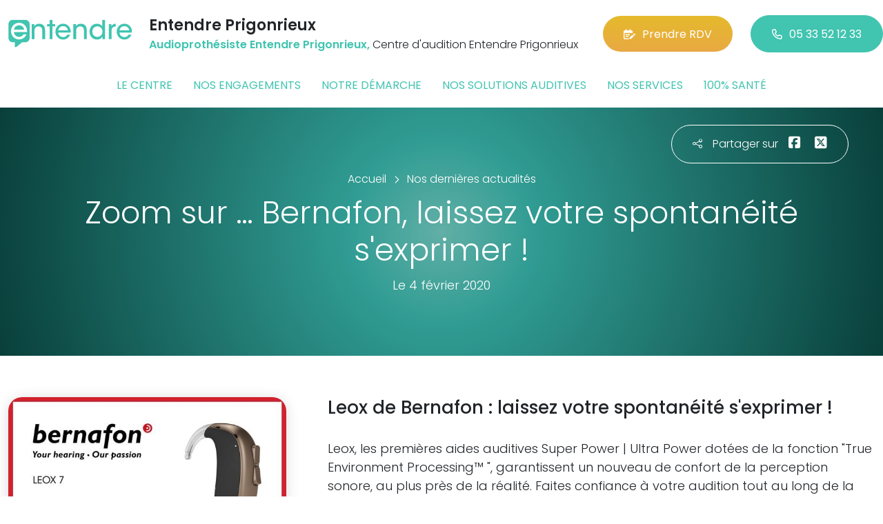

--- FILE ---
content_type: text/html; charset=utf-8
request_url: https://www.entendre-prigonrieux.fr/actualites/7819/zoom-sur-bernafon-laissez-votre-spontaneite-s-exprimer
body_size: 6111
content:

<!DOCTYPE html>
<html lang="fr-FR">
<head>
    <meta http-equiv="Content-Type" content="text/html; charset=utf-8" />
    <meta http-equiv="X-UA-Compatible" content="IE=edge">
    <meta name="viewport" content="width=device-width, initial-scale=1.0">
    
    <title>Zoom sur … Bernafon, laissez votre spontan&#233;it&#233; s&#39;exprimer !</title>
    <meta name="description" content="Leox de Bernafon : laissez votre spontan&#233;it&#233; s&#39;exprimer !">
    <meta name="robots" content="index,follow" />
        <link rel="canonical" href="https://www.entendre-prigonrieux.fr/actualites/7819/zoom-sur-bernafon-laissez-votre-spontaneite-s-exprimer">
    <meta name="we-ver" content="2">
    <meta property="og:locale" content="fr_FR" />
    <meta property="og:type" content="website" />
    <meta property="og:title" content="Zoom sur … Bernafon, laissez votre spontan&#233;it&#233; s&#39;exprimer !" />
    <meta property="og:description" content="Leox de Bernafon : laissez votre spontan&#233;it&#233; s&#39;exprimer !" />
    <meta property="og:url" content="https://www.entendre-prigonrieux.fr/actualites/7819/zoom-sur-bernafon-laissez-votre-spontaneite-s-exprimer" />
    <meta property="og:image" content="https://www.entendre-prigonrieux.fr/docs/moduledatas/1/5entendre-actualite-bernafon-min.jpg" />
    <meta property="og:site_name" content="Entendre Prigonrieux" />
    <meta name="twitter:card" content="summary" />
    <meta name="twitter:title" content="Zoom sur … Bernafon, laissez votre spontan&#233;it&#233; s&#39;exprimer !" />
    <meta name="twitter:description" content="Leox de Bernafon : laissez votre spontan&#233;it&#233; s&#39;exprimer !" />
    <meta name="twitter:image" content="https://www.entendre-prigonrieux.fr/docs/moduledatas/1/5entendre-actualite-bernafon-min.jpg" />
    <meta name="theme-color" content="#41C4B0">
    <meta name="apple-mobile-web-app-capable" content="yes">
    <meta name="apple-mobile-web-app-status-bar-style" content="#41C4B0">
            <meta name="google-site-verification" content="fsRYyl5vBvbIgL08ojAEKTlKDKrPe0W6i0b44aYivvQ" />
    
    <link rel="stylesheet" href="https://cdn.scripts.tools/fontawesome/6x/css/all.min.css">
    <link rel="stylesheet" href="//fonts.googleapis.com/css?family=Open+Sans:300,400,600,800" />
    <link href="/front/css/v53?v=d3rBljz5_WcxF9f30WWK9g9bBzKHDa0cvFdOblpcQaA1" rel="stylesheet"/>

            <link href="/docs/templates/31/style.css" rel="stylesheet" />


        <link rel="icon" href="https://www.entendre-prigonrieux.fr/docs/templates/31/favicon.ico">
    

    <meta name="format-detection" content="telephone=no">
    
    
<script type="application/ld+json">
    {"@context":"http://schema.org","@type":"LocalBusiness","@id":"https://www.entendre-prigonrieux.fr","image":["https://www.entendre-prigonrieux.fr/docs/abonnements/15/cabineaudioprigonrieuxentendre.jpg","https://www.entendre-prigonrieux.fr/docs/abonnements/15/entreeaudioprigonrieux.jpg","https://www.entendre-prigonrieux.fr/docs/abonnements/15/facadeentendreprigonrieux.jpg","https://www.entendre-prigonrieux.fr/docs/abonnements/15/bureauprigonrieuxaudioprothesiste.jpg","https://www.entendre-prigonrieux.fr/docs/abonnements/15/cabineaudioprothesisteentendre.jpg"],"logo":"https://www.entendre-prigonrieux.fr/docs/projets/15/logo-entendre-1.png","name":"Entendre Prigonrieux","address":{"@type":"PostalAddress","streetAddress":"69 Route Du Guel","addressLocality":"Prigonrieux","addressRegion":"Aquitaine","postalCode":"24130","addressCountry":"FR"},"sameAs":["https://www.facebook.com/lesaudioprothesistesentendre/","https://www.youtube.com/channel/UCqDr-Dkm0BVlCkjCqfMWiAA","https://www.instagram.com/entendreofficiel/"],"geo":{"@type":"GeoCoordinates","latitude":"44.8508145968548","longitude":"0.438136374066175"},"url":"https://www.entendre-prigonrieux.fr","telephone":"0533521233","openingHoursSpecification":[{"@type":"OpeningHoursSpecification","dayOfWeek":"Monday","opens":"09:00","closes":"12:00"},{"@type":"OpeningHoursSpecification","dayOfWeek":"Monday","opens":"14:00","closes":"18:00"},{"@type":"OpeningHoursSpecification","dayOfWeek":"Tuesday","opens":"09:00","closes":"12:00"},{"@type":"OpeningHoursSpecification","dayOfWeek":"Tuesday","opens":"14:00","closes":"18:00"},{"@type":"OpeningHoursSpecification","dayOfWeek":"Wednesday","opens":"09:00","closes":"12:00"},{"@type":"OpeningHoursSpecification","dayOfWeek":"Wednesday","opens":"14:00","closes":"18:00"},{"@type":"OpeningHoursSpecification","dayOfWeek":"Thursday","opens":"09:00","closes":"12:00"},{"@type":"OpeningHoursSpecification","dayOfWeek":"Thursday","opens":"14:00","closes":"18:00"},{"@type":"OpeningHoursSpecification","dayOfWeek":"Friday","opens":"09:00","closes":"12:00"},{"@type":"OpeningHoursSpecification","dayOfWeek":"Friday","opens":"14:00","closes":"18:00"}]}
</script>



        <script>
        var _paq = window._paq = window._paq || [];
        _paq.push(['trackPageView']);
        _paq.push(['enableLinkTracking']);
        (function () {
            var u = "https://data.web-enseignes.com/";
            _paq.push(['setTrackerUrl', u + 'matomo.php']);
            _paq.push(['setSiteId', '895']);
            _paq.push(['addTracker', u + 'matomo.php', '766']);
            _paq.push(['HeatmapSessionRecording::disable']);

            var d = document, g = d.createElement('script'), s = d.getElementsByTagName('script')[0];
            g.async = true; g.src = u + 'matomo.js'; s.parentNode.insertBefore(g, s);
        })();
        </script>
</head>
<body id="body-actualites">
    
    <div class="is-wrapper">
        <header>
 <a href="#" id="back-to-top"> <i class="far fa-chevron-up" aria-hidden="true"> </i> </a> <div class="max-width text-center text-lg-start"><div class="container-fluid"><div class="row align-items-center"><div class="col-lg-auto"><div class="mobile-fixed"> <a href="/"" title="Retour à l'accueil"><img src="/docs/templates/31/logo-entendre.svg" alt="Logo Entendre"/></a></div></div><div class="col-lg"><p class="title">Entendre Prigonrieux</p><p class="team"><span>Audioproth&#233;siste Entendre Prigonrieux,</span> Centre d&#39;audition Entendre Prigonrieux</p></div><div class="col-lg-auto p-lg-0"><a href="https://www.entendre.com/rdv_en_ligne/connexion_ou_inscription/prigonrieux?utm_source=web-enseignes&amp;utm_medium=site-local&amp;utm_campaign=prise-RDV" class="btn btn-cta" target="_blank" data-event="Clic_formulaire_RDV" data-conversion="gztfCNOytOADEIv62oED"><i class="fa-regular fa-calendar-lines-pen"></i>Prendre RDV</a> <a href="tel:0533521233" class="btn btn-default d-none d-lg-inline-block" data-event="Appels_Desktop" data-conversion="uZGFCLibtOADEIv62oED"><i class="fa-regular fa-phone"></i>05 33 52 12 33</a> <a href="tel:0533521233" class="d-lg-none tel-mobile" data-event="Appels_Mobile" data-conversion="uZGFCLibtOADEIv62oED"><i class="fa-regular fa-phone"></i></a></div></div><button class="navbar-toggler d-lg-none" type="button" data-toggle="collapse" data-target="#navbarNavDropdown" aria-controls="navbarNavDropdown" aria-expanded="false" aria-label="Toggle navigation"> <i class="fa-regular fa-bars"></i> </button></div></div>            

<nav class="navbar navbar-expand-lg navbar-perso bg-perso ">



    <button class="navbar-toggler" type="button" data-toggle="collapse" data-target="#navbarNavDropdown" aria-controls="navbarNavDropdown" aria-expanded="false" aria-label="Toggle navigation">
        <span class="navbar-toggler-icon"></span>
    </button>
    <div class="collapse navbar-collapse justify-content-center" id="navbarNavDropdown">
        <ul class="navbar-nav">

                    <li class="nav-item "><a class="nav-link" href="/le-centre" >Le centre</a></li>
                    <li class="nav-item "><a class="nav-link" href="/nos-engagements" >Nos engagements</a></li>
                    <li class="nav-item "><a class="nav-link" href="/notre-demarche" >Notre d&#233;marche</a></li>
                    <li class="nav-item "><a class="nav-link" href="/nos-solutions-auditives" >Nos solutions auditives</a></li>
                    <li class="nav-item "><a class="nav-link" href="/nos-services" >Nos services</a></li>
                    <li class="nav-item "><a class="nav-link" href="/100-pour-cent-sante" >100% sant&#233;</a></li>
        </ul>
    </div>
</nav>
        </header>
<article itemscope itemtype="https://schema.org/BlogPosting"><section><div class="outer-max-width"><div class="entete-page detail gradient-vert-radial"><div class="share"><p><i class="fa-light fa-share-nodes"></i>Partager sur</p><a href="javascript:window.open("https://www.facebook.com/sharer/sharer.php?u=https%3a%2f%2fwww.entendre-prigonrieux.fr%2factualites%2f7819%2fzoom-sur-bernafon-laissez-votre-spontaneite-s-exprimer", "facebook", "width=600,height=400");" data-event="Partage_Facebook"><i class="fa-brands fa-square-facebook"></i></a> <a href="javascript:window.open("https://twitter.com/intent/tweet?url=https%3a%2f%2fwww.entendre-prigonrieux.fr%2factualites%2f7819%2fzoom-sur-bernafon-laissez-votre-spontaneite-s-exprimer", "twitter", "width=600,height=450");" data-event="Partage_Twitter"><i class="fa-brands fa-square-x-twitter"></i></a></div><div class="max-width"><div class="content"><ol itemscope="" itemtype="https://schema.org/BreadcrumbList" class="fil-ariane"><li itemprop="itemListElement" itemscope="" itemtype="https://schema.org/ListItem"> <a itemprop="item" href="/"><span itemprop="name">Accueil</span></a><meta itemprop="position" content="1" /></li><li itemprop="itemListElement" itemscope="" itemtype="https://schema.org/ListItem"> <a itemprop="item" href="/actualites"><span itemprop="name">Nos dernières actualités</span></a><meta itemprop="position" content="2" /></li></ol><h1 itemprop="headline">Zoom sur … Bernafon, laissez votre spontan&#233;it&#233; s&#39;exprimer !</h1><p class="date">Le 4 février 2020</p></div></div></div></div></section><section><div class="outer-max-width"><div class="detail-actualite"><div class="max-width"><div class="container-fluid"><div class="row anim-block transition"><div class="col-lg-4"> <a href="/images/0/0/docs/moduledatas/1/5entendre-actualite-bernafon-min.jpg" class="diaporama" data-gallery> <img alt="Zoom sur … Bernafon, laissez votre spontan&#233;it&#233; s&#39;exprimer !" itemprop="image" class="radius-border shadow-border" title="Zoom sur … Bernafon, laissez votre spontan&#233;it&#233; s&#39;exprimer !" src="/images/800/600/docs/moduledatas/1/5entendre-actualite-bernafon-min.jpg" loading="lazy" /> </a></div><div class="ps-lg-5 col-lg-8 mt-3 mt-lg-0"><h2 itemprop="description">Leox de Bernafon : laissez votre spontanéité s'exprimer !</h2><div class="resume" itemprop="articleBody"> Leox, les premières aides auditives Super Power | Ultra Power dotées de la fonction "True Environment Processing™ ", garantissent un nouveau de confort de la perception sonore, au plus près de la réalité. Faites confiance à votre audition tout au long de la journée, quoi qu'il arrive.<br />
 <br />
Concentrez-vous sur les conversations. Leox améliore considérablement la compréhension de la parole, pour la rendre plus distincte et intelligible.<br />
 <br />
La haute technologie de Leox permet d'atteindre un niveau d'amplification si élevé, qu'elle est capable de répondre à toutes les attentes et exigences des utilisateurs.<br />
 <br />
Laissez-vous surprendre par plus de modernité et de flexibilité. Leox est proposé et compatible avec la dernière technologie de connectivité sans fil.<br />
 </div></div><div class="col-12 mt-5"> <a href="/actualites" class="btn btn-default-alt"> <i class="fa-regular fa-chevron-left"></i>Retour à la liste </a> <span itemprop="author" itemscope itemtype="https://schema.org/Organization"><meta itemprop="name" content="Entendre Prigonrieux"><meta itemprop="url" content="https://www.entendre-prigonrieux.fr"> </span><meta itemprop="url" content="https://www.entendre-prigonrieux.fr/actualites/7819/zoom-sur-bernafon-laissez-votre-spontaneite-s-exprimer" /><meta itemprop="mainEntityOfPage" content="https://www.entendre-prigonrieux.fr/actualites/7819/zoom-sur-bernafon-laissez-votre-spontaneite-s-exprimer"/></div></div></div></div></div></div></section></article>        <footer>
<div class="max-width text-center text-md-start"><div class="container-fluid"><div class="nav-footer"><ul><li><a href="/">Accueil</a></li><li><a href="/nos-partenaires">Nos partenaires</a></li><li><a href="/nos-marques">Nos marques</a></li><li><a href="/actualites">Nos actualités</a></li><li><a href="/nos-videos">Nos interviews vidéo</a></li><li><a href="/faq">FAQ</a></li><li><a href="/contact" data-event="Clic_formulaire_Contact" data-conversion="Wk_NCPHD_t8DEIv62oED">Contact</a></li><li><a href="/mentions-legales">Mentions légales</a></li><li><a href="https://www.entendre.com/?utm_source=Sites-centres-Entendre&utm_medium=Footer&utm_term=WE-Entendre-com" target="_blank">Entendre.com</a></li><li><a href="https://www.entendre.com/trouver_centre?utm_source=Sites-centres-Entendre&utm_medium=Footer&utm_term=WE-Le-reseau" target="_blank">Le réseau</a></li></ul></div><div class="info-footer"><div class="row align-items-center"><div class="col-md-auto"> <img src="/docs/templates/31/logo-entendre.svg" alt="Logo Entendre" loading="lazy"/></div><div class="col-md"><h2>Entendre Prigonrieux</h2><p class="adresse"> 69 Route Du Guel&nbsp;, 24130 &nbsp;Prigonrieux</p></div><div class="col-md-auto"><div class="reseau"> 
    <a href="https://www.facebook.com/lesaudioprothesistesentendre/" class="facebook" data-event="Lien_Facebook" data-gtag="{'category':'Facebook'}" target="_blank"><i class="fab fa-facebook-f"></i></a>

    <a href="https://www.linkedin.com/company/les-audioproth%C3%A9sistes-entendre/" class="linkedin" data-event="Lien_LinkedIn" data-gtag="{'category':'LinkedIn'}" target="_blank"><i class="fab fa-linkedin-in"></i></a>

    <a href="https://www.youtube.com/channel/UCqDr-Dkm0BVlCkjCqfMWiAA" class="youtube" data-event="Lien_Youtube" data-gtag="{'category':'Youtube'}" target="_blank"><i class="fab fa-youtube"></i></a>


    <a href="https://www.instagram.com/entendreofficiel/" class="instagram" data-event="Lien_Instagram" data-gtag="{'category':'Instagram'}" target="_blank"><i class="fab fa-instagram"></i></a>



</div></div></div></div><div class="chalandise"><h3>Le centre Entendre Prigonrieux (24130) est proche de :</h3><p>    24130 Prigonrieux, 24100 Bergerac, 24100 St-Laurent-des-Vignes, 24680 Lamonzie-St-Martin, 24130 La Force, 24130 Ginestet, 24240 Monbazillac, 24240 Rouffignac-de-Sigoul&#232;s, 24130 Lunas, 24240 Pomport, 24100 Lembras, 24520 Cours-de-Pile, 24680 Gardonne, 24240 Gageac-et-Rouillac, 24240 Cun&#232;ges, 24130 St-Pierre-d, 24140 Maurens, 24140 Queyssac, 24130 Laveyssi&#232;re, 24100 Creysse, 24520 St-Nexans, 24240 Sigoul&#232;s, 24240 Saussignac, 24130 St-Georges-Blancaneix, 24240 Ribagnac, 24560 Colombier, 24240 Mescoules, 24240 Flaugeac, 24140 St-Jean-d, 24520 St-Sauveur
</p></div></div></div><div class="copyright-footer"><a href="https://www.web-enseignes.com/?utm_source=Sites-centres-Entendre&utm_medium=Footer&utm_campaign=entendre-prigonrieux" target="_blank">Réalisé par Web Enseignes</a> - Copyright 2026&nbsp;Entendre Prigonrieux</div>            
            <div class="copyright">Copyright 2026 Entendre Prigonrieux</div>
            
        </footer>
    </div>

    <script>
        var jsonParams = {"GoogleGA4Code":"","GoogleAwCode":"","GoogleAwCodeConversion":"","GoogleAwCodeTelClick":"","GoogleAwCodeTelReplace":"","TelephoneAuto":"05 33 52 12 33","ProjetGoogleGA4Code":"","ProjetGoogleAwCode":"AW-808893707","CookieText":"","FacebookCode":"","IsGoogleAnalyticsActive":false,"AxeptioIsActive":"1","AxeptioId":"5faa50f281786c1cd93e4ce6","AxeptioCookiesVersion":"entendre-base"};
        function initMap() { };
    </script>
    <script defer src="/front/js/v53?v=LLlBxfexh7eK6KFj-7qg2MEyIj5dlSrUQ96vbxirJSU1" ></script>


    

    <script defer src="https://maps.googleapis.com/maps/api/js?key=AIzaSyCP1z1FXWrpuwafctRyUCx2vStQ8UKn5RA&amp;language=fr&amp;v=3&amp;libraries=geometry,places&amp;callback=initMap"></script>


<script defer src="/docs/templates/31/script-1.js" ></script>





    




    <div id="loading" class="dark-bg" style="display:none;">
        <div class="animation">
            <div class="un"></div>
            <div class="deux"></div>
            <div class="trois"></div>
            <p>Envoi en cours</p>
        </div>
    </div>
    <div id="blueimp-gallery" class="blueimp-gallery blueimp-gallery-controls">
        <div class="slides"></div>
        <span class="title"></span>
        <a class="prev">‹</a>
        <a class="next">›</a>
        <a class="close">×</a>
        <a class="play-pause"></a>
        <ol class="indicator"></ol>
    </div>
</body>
</html>